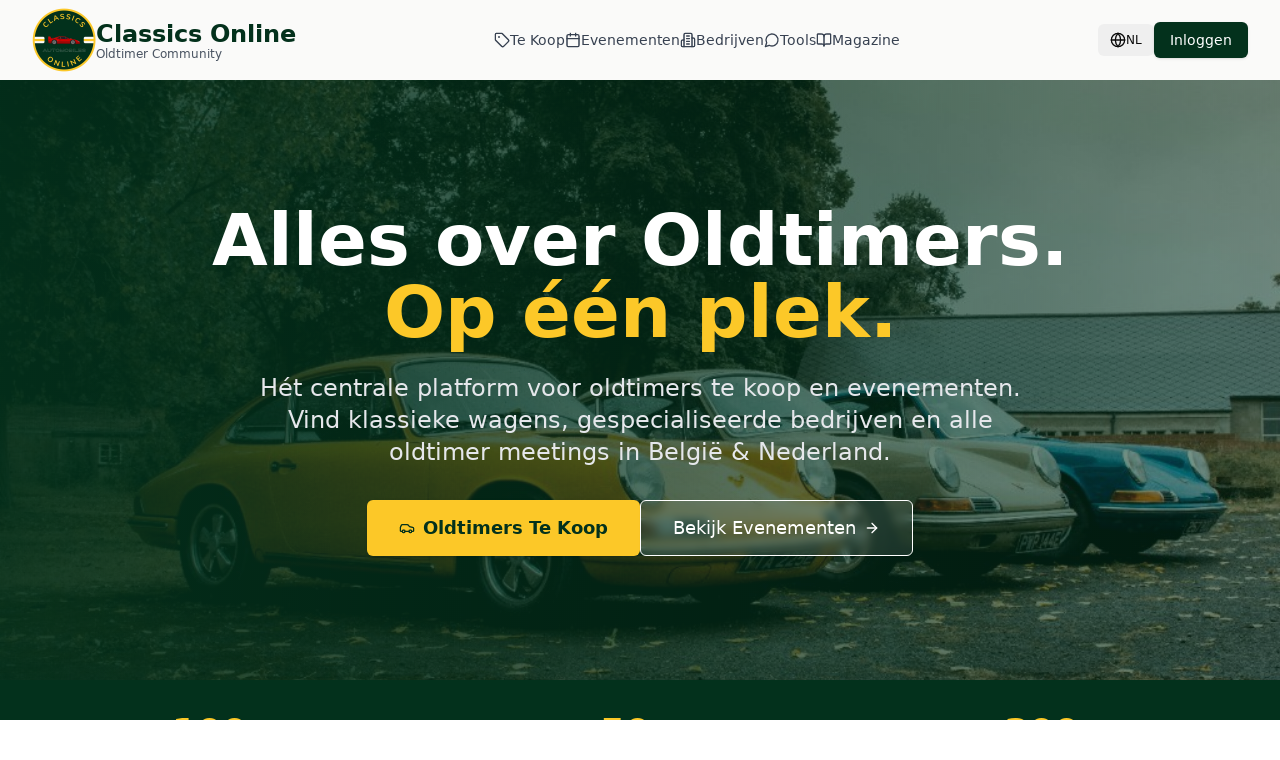

--- FILE ---
content_type: text/html; charset=utf-8
request_url: https://classicsonline.be/?taxonomy=merk&term=honda
body_size: 599
content:
<!DOCTYPE html>
<html lang="en">
 <head>
  <meta charset="utf-8"/>
  <link href="https://qtrypzzcjebvfcihiynt.supabase.co/storage/v1/object/public/base44-prod/public/68ed48d6bcbb1cc2d79169a5/0b1a93f2c_Untitleddesign25.png" rel="icon" type="image/svg+xml"/>
  <meta content="width=device-width, initial-scale=1.0" name="viewport"/>
  <link href="https://classicsonline.be/manifest.json" rel="manifest"/>
  <title>
   Classics Online
  </title>
  <script crossorigin="" src="/assets/index-DR3_xyW8.js" type="module">
  </script>
  <link crossorigin="" href="/assets/index-BZcHFdys.css" rel="stylesheet"/>
  <meta content="Classics Online" property="og:title"/>
  <meta content="Your ultimate online hub for classic cars. Connect with fellow enthusiasts, discover exciting events, find trusted businesses, and contribute to preserving automotive history." property="og:description"/>
  <meta content="https://qtrypzzcjebvfcihiynt.supabase.co/storage/v1/render/image/public/base44-prod/public/68ed48d6bcbb1cc2d79169a5/0b1a93f2c_Untitleddesign25.png?width=1200&amp;height=630&amp;resize=contain" property="og:image"/>
  <meta content="https://classicsonline.be?taxonomy=merk&amp;term=honda" property="og:url"/>
  <meta content="website" property="og:type"/>
  <meta content="Classics Online" property="og:site_name"/>
  <meta content="summary_large_image" name="twitter:card"/>
  <meta content="Classics Online" name="twitter:title"/>
  <meta content="Your ultimate online hub for classic cars. Connect with fellow enthusiasts, discover exciting events, find trusted businesses, and contribute to preserving automotive history." name="twitter:description"/>
  <meta content="https://qtrypzzcjebvfcihiynt.supabase.co/storage/v1/render/image/public/base44-prod/public/68ed48d6bcbb1cc2d79169a5/0b1a93f2c_Untitleddesign25.png?width=1200&amp;height=630&amp;resize=contain" name="twitter:image"/>
  <meta content="https://classicsonline.be?taxonomy=merk&amp;term=honda" name="twitter:url"/>
  <meta content="Your ultimate online hub for classic cars. Connect with fellow enthusiasts, discover exciting events, find trusted businesses, and contribute to preserving automotive history." name="description"/>
  <meta content="yes" name="mobile-web-app-capable"/>
  <meta content="black" name="apple-mobile-web-app-status-bar-style"/>
  <meta content="Classics Online" name="apple-mobile-web-app-title"/>
  <link href="https://classicsonline.be?taxonomy=merk&amp;term=honda" rel="canonical"/>
 </head>
 <body>
  <div id="root">
  </div>
 </body>
</html>
